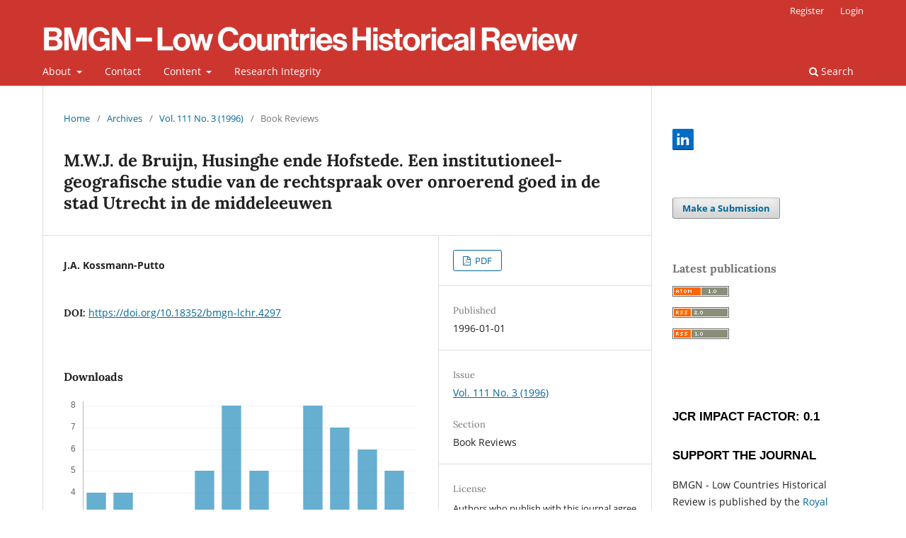

--- FILE ---
content_type: text/html; charset=utf-8
request_url: https://bmgn-lchr.nl/article/view/URN%3ANBN%3ANL%3AUI%3A10-1-104936
body_size: 6746
content:
<!DOCTYPE html>
<html lang="en" xml:lang="en">
<head>
	<meta charset="utf-8">
	<meta name="viewport" content="width=device-width, initial-scale=1.0">
	<title>
		M.W.J. de Bruijn, Husinghe ende Hofstede. Een institutioneel-geografische studie van de rechtspraak over onroerend goed in de stad Utrecht in de middeleeuwen
							| BMGN - Low Countries Historical Review
			</title>

	
<link rel="icon" href="https://bmgn-lchr.nl/public/journals/1/favicon_en_US.ico">
<meta name="generator" content="Open Journal Systems 3.4.0.5">
<meta name="description" content="BMGN - Low Countries Historical Review is the leading academic journal for the history of the Low Countries" />
<meta name="keywords" content="Low Countries, history, Belgium, The Netherlands, academic journal, bilingual journal, colonial history, gender history, political history, social history, economic history" />
<meta name="author" content="metatags generator">
<meta name="robots" content="index, follow">
<meta name="revisit-after" content="3 month">
<link rel="schema.DC" href="http://purl.org/dc/elements/1.1/" />
<meta name="DC.Creator.PersonalName" content="J.A. Kossmann-Putto"/>
<meta name="DC.Date.created" scheme="ISO8601" content="1996-01-01"/>
<meta name="DC.Date.dateSubmitted" scheme="ISO8601" content="2012-03-29"/>
<meta name="DC.Date.issued" scheme="ISO8601" content="1996-08-21"/>
<meta name="DC.Date.modified" scheme="ISO8601" content="2021-01-07"/>
<meta name="DC.Format" scheme="IMT" content="application/pdf"/>
<meta name="DC.Identifier" content="URN:NBN:NL:UI:10-1-104936"/>
<meta name="DC.Identifier.pageNumber" content="386-388"/>
<meta name="DC.Identifier.DOI" content="10.18352/bmgn-lchr.4297"/>
<meta name="DC.Identifier.URI" content="https://bmgn-lchr.nl/article/view/URN%3ANBN%3ANL%3AUI%3A10-1-104936"/>
<meta name="DC.Language" scheme="ISO639-1" content="en"/>
<meta name="DC.Source" content="BMGN - Low Countries Historical Review"/>
<meta name="DC.Source.ISSN" content="2211-2898"/>
<meta name="DC.Source.Issue" content="3"/>
<meta name="DC.Source.Volume" content="111"/>
<meta name="DC.Source.URI" content="https://bmgn-lchr.nl/"/>
<meta name="DC.Title" content="M.W.J. de Bruijn, Husinghe ende Hofstede. Een institutioneel-geografische studie van de rechtspraak over onroerend goed in de stad Utrecht in de middeleeuwen"/>
<meta name="DC.Type" content="Text.Serial.Journal"/>
<meta name="DC.Type.articleType" content="Book Reviews"/>
<meta name="gs_meta_revision" content="1.1"/>
<meta name="citation_journal_title" content="BMGN - Low Countries Historical Review"/>
<meta name="citation_journal_abbrev" content="BMGN-LCHR"/>
<meta name="citation_issn" content="2211-2898"/> 
<meta name="citation_author" content="J.A. Kossmann-Putto"/>
<meta name="citation_title" content="M.W.J. de Bruijn, Husinghe ende Hofstede. Een institutioneel-geografische studie van de rechtspraak over onroerend goed in de stad Utrecht in de middeleeuwen"/>
<meta name="citation_language" content="en"/>
<meta name="citation_date" content="1996/01/01"/>
<meta name="citation_volume" content="111"/>
<meta name="citation_issue" content="3"/>
<meta name="citation_firstpage" content="386"/>
<meta name="citation_lastpage" content="388"/>
<meta name="citation_doi" content="10.18352/bmgn-lchr.4297"/>
<meta name="citation_abstract_html_url" content="https://bmgn-lchr.nl/article/view/URN%3ANBN%3ANL%3AUI%3A10-1-104936"/>
<meta name="citation_pdf_url" content="https://bmgn-lchr.nl/article/download/URN%3ANBN%3ANL%3AUI%3A10-1-104936/2725"/>
	<link rel="stylesheet" href="https://bmgn-lchr.nl/$$$call$$$/page/page/css?name=stylesheet" type="text/css" /><link rel="stylesheet" href="https://bmgn-lchr.nl/$$$call$$$/page/page/css?name=font" type="text/css" /><link rel="stylesheet" href="https://bmgn-lchr.nl/lib/pkp/styles/fontawesome/fontawesome.css?v=3.4.0.5" type="text/css" /><link rel="stylesheet" href="https://bmgn-lchr.nl/plugins/generic/citations/css/citations.css?v=3.4.0.5" type="text/css" /><link rel="stylesheet" href="https://bmgn-lchr.nl/plugins/generic/orcidProfile/css/orcidProfile.css?v=3.4.0.5" type="text/css" /><link rel="stylesheet" href="https://bmgn-lchr.nl/plugins/generic/citationStyleLanguage/css/citationStyleLanguagePlugin.css?v=3.4.0.5" type="text/css" />
</head>
<body class="pkp_page_article pkp_op_view has_site_logo" dir="ltr">

	<div class="pkp_structure_page">

				<header class="pkp_structure_head" id="headerNavigationContainer" role="banner">
						
 <nav class="cmp_skip_to_content" aria-label="Jump to content links">
	<a href="#pkp_content_main">Skip to main content</a>
	<a href="#siteNav">Skip to main navigation menu</a>
		<a href="#pkp_content_footer">Skip to site footer</a>
</nav>

			<div class="pkp_head_wrapper">

				<div class="pkp_site_name_wrapper">
					<button class="pkp_site_nav_toggle">
						<span>Open Menu</span>
					</button>
										<div class="pkp_site_name">
																<a href="						https://bmgn-lchr.nl/index
					" class="is_img">
							<img src="https://bmgn-lchr.nl/public/journals/1/pageHeaderLogoImage_en_US.png" width="757" height="41" alt="logo" />
						</a>
										</div>
				</div>

				
				<nav class="pkp_site_nav_menu" aria-label="Site Navigation">
					<a id="siteNav"></a>
					<div class="pkp_navigation_primary_row">
						<div class="pkp_navigation_primary_wrapper">
																				<ul id="navigationPrimary" class="pkp_navigation_primary pkp_nav_list">
								<li class="">
				<a href="https://bmgn-lchr.nl/about">
					About
				</a>
									<ul>
																					<li class="">
									<a href="https://bmgn-lchr.nl/about">
										About the Journal
									</a>
								</li>
																												<li class="">
									<a href="https://bmgn-lchr.nl/about/editorialTeam">
										Editorial Team
									</a>
								</li>
																												<li class="">
									<a href="https://bmgn-lchr.nl/editorialpolicies1">
										Editorial Policies
									</a>
								</li>
																												<li class="">
									<a href="https://bmgn-lchr.nl/about/submissions">
										Submissions
									</a>
								</li>
																												<li class="">
									<a href="https://bmgn-lchr.nl/historyaward">
										Low Countries History Award
									</a>
								</li>
																		</ul>
							</li>
								<li class="">
				<a href="https://bmgn-lchr.nl/contactpage">
					Contact
				</a>
							</li>
								<li class="">
				<a href="https://bmgn-lchr.nl/issue/archive">
					Content
				</a>
									<ul>
																					<li class="">
									<a href="https://bmgn-lchr.nl/issue/view/1889">
										Current Issue
									</a>
								</li>
																												<li class="">
									<a href="https://bmgn-lchr.nl/issue/view/1680">
										Book Reviews
									</a>
								</li>
																												<li class="">
									<a href="https://bmgn-lchr.nl/issue/archive">
										Issue Archive
									</a>
								</li>
																												<li class="">
									<a href="https://bmgn-lchr.nl/issue/view/473">
										Online first
									</a>
								</li>
																												<li class="">
									<a href="https://bmgn-lchr.nl/issue/view/621">
										Letters to the Editor
									</a>
								</li>
																												<li class="">
									<a href="https://bmgn-lchr.nl/special-collections">
										Special Collections
									</a>
								</li>
																		</ul>
							</li>
								<li class="">
				<a href="https://bmgn-lchr.nl/researchintegrity">
					Research Integrity
				</a>
							</li>
			</ul>

				

																						<div class="pkp_navigation_search_wrapper">
									<a href="https://bmgn-lchr.nl/search" class="pkp_search pkp_search_desktop">
										<span class="fa fa-search" aria-hidden="true"></span>
										Search
									</a>
								</div>
													</div>
					</div>
					<div class="pkp_navigation_user_wrapper" id="navigationUserWrapper">
							<ul id="navigationUser" class="pkp_navigation_user pkp_nav_list">
								<li class="profile">
				<a href="https://bmgn-lchr.nl/user/register">
					Register
				</a>
							</li>
								<li class="profile">
				<a href="https://bmgn-lchr.nl/login">
					Login
				</a>
							</li>
										</ul>

					</div>
				</nav>
			</div><!-- .pkp_head_wrapper -->
		</header><!-- .pkp_structure_head -->

						<div class="pkp_structure_content has_sidebar">
			<div class="pkp_structure_main" role="main">
				<a id="pkp_content_main"></a>

<div class="page page_article">
			<nav class="cmp_breadcrumbs" role="navigation" aria-label="You are here:">
	<ol>
		<li>
			<a href="https://bmgn-lchr.nl/index">
				Home
			</a>
			<span class="separator">/</span>
		</li>
		<li>
			<a href="https://bmgn-lchr.nl/issue/archive">
				Archives
			</a>
			<span class="separator">/</span>
		</li>
					<li>
				<a href="https://bmgn-lchr.nl/issue/view/99">
					Vol. 111 No. 3 (1996)
				</a>
				<span class="separator">/</span>
			</li>
				<li class="current" aria-current="page">
			<span aria-current="page">
									Book Reviews
							</span>
		</li>
	</ol>
</nav>
	
		  	 <article class="obj_article_details">

		
	<h1 class="page_title">
		M.W.J. de Bruijn, Husinghe ende Hofstede. Een institutioneel-geografische studie van de rechtspraak over onroerend goed in de stad Utrecht in de middeleeuwen
	</h1>

	
	<div class="row">
		<div class="main_entry">

							<section class="item authors">
					<h2 class="pkp_screen_reader">Author(s)</h2>
					<ul class="authors">
											<li>
							<span class="name">
								J.A. Kossmann-Putto
							</span>
																																		</li>
										</ul>
				</section>
			
																	<section class="item doi">
					<h2 class="label">
												DOI:
					</h2>
					<span class="value">
						<a href="https://doi.org/10.18352/bmgn-lchr.4297">
							https://doi.org/10.18352/bmgn-lchr.4297
						</a>
					</span>
				</section>
			

						
						
			

										
				<section class="item downloads_chart">
					<h2 class="label">
						Downloads
					</h2>
					<div class="value">
						<canvas class="usageStatsGraph" data-object-type="Submission" data-object-id="2725"></canvas>
						<div class="usageStatsUnavailable" data-object-type="Submission" data-object-id="2725">
							Download data is not yet available.
						</div>
					</div>
				</section>
			
																			
						
		</div><!-- .main_entry -->

		<div class="entry_details">

						
										<div class="item galleys">
					<h2 class="pkp_screen_reader">
						Downloads
					</h2>
					<ul class="value galleys_links">
													<li>
								
	
													

<a class="obj_galley_link pdf" href="https://bmgn-lchr.nl/article/view/URN%3ANBN%3ANL%3AUI%3A10-1-104936/2725">
		
	PDF

	</a>
							</li>
											</ul>
				</div>
						
						<div class="item published">
				<section class="sub_item">
					<h2 class="label">
						Published
					</h2>
					<div class="value">
																			<span>1996-01-01</span>
																	</div>
				</section>
							</div>
			
						
										<div class="item issue">

											<section class="sub_item">
							<h2 class="label">
								Issue
							</h2>
							<div class="value">
								<a class="title" href="https://bmgn-lchr.nl/issue/view/99">
									Vol. 111 No. 3 (1996)
								</a>
							</div>
						</section>
					
											<section class="sub_item">
							<h2 class="label">
								Section
							</h2>
							<div class="value">
								Book Reviews
							</div>
						</section>
					
									</div>
			
						
										<div class="item copyright">
					<h2 class="label">
						License
					</h2>
										<p>Authors who publish with this journal agree to the following terms:</p>
<p>a) Authors retain copyright and grant the journal right of first publication with the work simultaneously licensed under a Creative Commons Attribution 4.0 International (CC BY 4.0) that allows others to share the work with an acknowledgement of the work's authorship and initial publication in this journal.</p>
<p>b) Authors are able to enter into separate, additional contractual arrangements for the non-exclusive distribution of the journal's published version of the work (e.g., post it to an institutional repository or publish it in a book), with an acknowledgement of its initial publication in this journal.</p>
<p>c) Authors are permitted to post their work online (e.g., in institutional repositories or on their website) prior to and during the submission process.</p>
<p>Authors are explicitly encouraged to deposit their published article in their institutional repository.</p>
				</div>
			
				<div class="item citation">
		<section class="sub_item citation_display">
			<h2 class="label">
				How to Cite
			</h2>
			<div class="value">
				<div id="citationOutput" role="region" aria-live="polite">
					<div class="csl-bib-body">
  <div class="csl-entry">Kossmann-Putto, J. (1996). M.W.J. de Bruijn, Husinghe ende Hofstede. Een institutioneel-geografische studie van de rechtspraak over onroerend goed in de stad Utrecht in de middeleeuwen. <i>BMGN - Low Countries Historical Review</i>, <i>111</i>(3), 386-388. <a href="https://doi.org/10.18352/bmgn-lchr.4297">https://doi.org/10.18352/bmgn-lchr.4297</a></div>
</div>
				</div>
				<div class="citation_formats">
					<button class="citation_formats_button label" aria-controls="cslCitationFormats" aria-expanded="false" data-csl-dropdown="true">
						More Citation Formats
					</button>
					<div id="cslCitationFormats" class="citation_formats_list" aria-hidden="true">
						<ul class="citation_formats_styles">
															<li>
									<a
											aria-controls="citationOutput"
											href="https://bmgn-lchr.nl/citationstylelanguage/get/acm-sig-proceedings?submissionId=2725&amp;publicationId=2725&amp;issueId=99"
											data-load-citation
											data-json-href="https://bmgn-lchr.nl/citationstylelanguage/get/acm-sig-proceedings?submissionId=2725&amp;publicationId=2725&amp;issueId=99&amp;return=json"
									>
										ACM
									</a>
								</li>
															<li>
									<a
											aria-controls="citationOutput"
											href="https://bmgn-lchr.nl/citationstylelanguage/get/acs-nano?submissionId=2725&amp;publicationId=2725&amp;issueId=99"
											data-load-citation
											data-json-href="https://bmgn-lchr.nl/citationstylelanguage/get/acs-nano?submissionId=2725&amp;publicationId=2725&amp;issueId=99&amp;return=json"
									>
										ACS
									</a>
								</li>
															<li>
									<a
											aria-controls="citationOutput"
											href="https://bmgn-lchr.nl/citationstylelanguage/get/apa?submissionId=2725&amp;publicationId=2725&amp;issueId=99"
											data-load-citation
											data-json-href="https://bmgn-lchr.nl/citationstylelanguage/get/apa?submissionId=2725&amp;publicationId=2725&amp;issueId=99&amp;return=json"
									>
										APA
									</a>
								</li>
															<li>
									<a
											aria-controls="citationOutput"
											href="https://bmgn-lchr.nl/citationstylelanguage/get/associacao-brasileira-de-normas-tecnicas?submissionId=2725&amp;publicationId=2725&amp;issueId=99"
											data-load-citation
											data-json-href="https://bmgn-lchr.nl/citationstylelanguage/get/associacao-brasileira-de-normas-tecnicas?submissionId=2725&amp;publicationId=2725&amp;issueId=99&amp;return=json"
									>
										ABNT
									</a>
								</li>
															<li>
									<a
											aria-controls="citationOutput"
											href="https://bmgn-lchr.nl/citationstylelanguage/get/chicago-author-date?submissionId=2725&amp;publicationId=2725&amp;issueId=99"
											data-load-citation
											data-json-href="https://bmgn-lchr.nl/citationstylelanguage/get/chicago-author-date?submissionId=2725&amp;publicationId=2725&amp;issueId=99&amp;return=json"
									>
										Chicago
									</a>
								</li>
															<li>
									<a
											aria-controls="citationOutput"
											href="https://bmgn-lchr.nl/citationstylelanguage/get/harvard-cite-them-right?submissionId=2725&amp;publicationId=2725&amp;issueId=99"
											data-load-citation
											data-json-href="https://bmgn-lchr.nl/citationstylelanguage/get/harvard-cite-them-right?submissionId=2725&amp;publicationId=2725&amp;issueId=99&amp;return=json"
									>
										Harvard
									</a>
								</li>
															<li>
									<a
											aria-controls="citationOutput"
											href="https://bmgn-lchr.nl/citationstylelanguage/get/ieee?submissionId=2725&amp;publicationId=2725&amp;issueId=99"
											data-load-citation
											data-json-href="https://bmgn-lchr.nl/citationstylelanguage/get/ieee?submissionId=2725&amp;publicationId=2725&amp;issueId=99&amp;return=json"
									>
										IEEE
									</a>
								</li>
															<li>
									<a
											aria-controls="citationOutput"
											href="https://bmgn-lchr.nl/citationstylelanguage/get/modern-language-association?submissionId=2725&amp;publicationId=2725&amp;issueId=99"
											data-load-citation
											data-json-href="https://bmgn-lchr.nl/citationstylelanguage/get/modern-language-association?submissionId=2725&amp;publicationId=2725&amp;issueId=99&amp;return=json"
									>
										MLA
									</a>
								</li>
															<li>
									<a
											aria-controls="citationOutput"
											href="https://bmgn-lchr.nl/citationstylelanguage/get/turabian-fullnote-bibliography?submissionId=2725&amp;publicationId=2725&amp;issueId=99"
											data-load-citation
											data-json-href="https://bmgn-lchr.nl/citationstylelanguage/get/turabian-fullnote-bibliography?submissionId=2725&amp;publicationId=2725&amp;issueId=99&amp;return=json"
									>
										Turabian
									</a>
								</li>
															<li>
									<a
											aria-controls="citationOutput"
											href="https://bmgn-lchr.nl/citationstylelanguage/get/vancouver?submissionId=2725&amp;publicationId=2725&amp;issueId=99"
											data-load-citation
											data-json-href="https://bmgn-lchr.nl/citationstylelanguage/get/vancouver?submissionId=2725&amp;publicationId=2725&amp;issueId=99&amp;return=json"
									>
										Vancouver
									</a>
								</li>
													</ul>
													<div class="label">
								Download Citation
							</div>
							<ul class="citation_formats_styles">
																	<li>
										<a href="https://bmgn-lchr.nl/citationstylelanguage/download/ris?submissionId=2725&amp;publicationId=2725&amp;issueId=99">
											<span class="fa fa-download"></span>
											Endnote/Zotero/Mendeley (RIS)
										</a>
									</li>
																	<li>
										<a href="https://bmgn-lchr.nl/citationstylelanguage/download/bibtex?submissionId=2725&amp;publicationId=2725&amp;issueId=99">
											<span class="fa fa-download"></span>
											BibTeX
										</a>
									</li>
															</ul>
											</div>
				</div>
			</div>
		</section>
	</div>
<div id="citation-plugin" class="item citations-container" data-citations-url="https://bmgn-lchr.nl/citations/get?doi=10.18352%2Fbmgn-lchr.4297" data-img-url="https://bmgn-lchr.nl/plugins/generic/citations/images/">
    <div id="citations-loader"></div>
    <div class="citations-count">
        <div class="citations-count-crossref">
            <img class="img-fluid" src="https://bmgn-lchr.nl/plugins/generic/citations/images/crossref.png" alt="Crossref"/>
            <div class="badge_total"></div>
        </div>
        <div class="citations-count-scopus">
            <img src="https://bmgn-lchr.nl/plugins/generic/citations/images/scopus.png" alt="Scopus"/>
            <br/>
            <span class="badge_total"></span>
        </div>
        <div class="citations-count-google">
            <a href="https://scholar.google.com/scholar?q=10.18352/bmgn-lchr.4297" target="_blank" rel="noreferrer">
                <img src="https://bmgn-lchr.nl/plugins/generic/citations/images/scholar.png" alt="Google Scholar"/>
            </a>
        </div>
        <div class="citations-count-europepmc">
            <a href="https://europepmc.org/search?scope=fulltext&query=10.18352/bmgn-lchr.4297" target="_blank" rel="noreferrer">
                <img src="https://bmgn-lchr.nl/plugins/generic/citations/images/pmc.png" alt="Europe PMC"/>
                <br/>
                <span class="badge_total"></span>
            </a>
        </div>
    </div>
    <div class="citations-list">
        <div class="cite-itm cite-prototype" style="display: none">
            <img class="cite-img img-fluid" src="" alt="">
            <div>
                <span class="cite-author"></span>
                <span class="cite-date"></span>
            </div>
            <div>
                <span class="cite-title"></span>
                <span class="cite-info"></span>
            </div>
            <div class="cite-doi"></div>
        </div>
    </div>
            <style>
            .citations-container {
                overflow-y: auto;
                overflow-x: hidden;
                max-height: 300px;
            }
        </style>
    </div>


		</div><!-- .entry_details -->
	</div><!-- .row -->

</article>

	

</div><!-- .page -->

	</div><!-- pkp_structure_main -->

									<div class="pkp_structure_sidebar left" role="complementary">
				<div class="pkp_block block_custom" id="customblock-socialmedia">
	<h2 class="title pkp_screen_reader">socialmedia</h2>
	<div class="content">
		<p><a href="https://www.linkedin.com/groups/4374880/"><img src="https://bmgn-lchr.nl/public/site/images/admin/linkedin.png" width="30" height="30"></a></p>
	</div>
</div>
<div class="pkp_block block_make_submission">
	<h2 class="pkp_screen_reader">
		Make a Submission
	</h2>

	<div class="content">
		<a class="block_make_submission_link" href="https://bmgn-lchr.nl/about/submissions">
			Make a Submission
		</a>
	</div>
</div>
<div class="pkp_block block_web_feed">
	<h2 class="title">Latest publications</h2>
	<div class="content">
		<ul>
			<li>
				<a href="https://bmgn-lchr.nl/gateway/plugin/WebFeedGatewayPlugin/atom">
					<img src="https://bmgn-lchr.nl/lib/pkp/templates/images/atom.svg" alt="Atom logo">
				</a>
			</li>
			<li>
				<a href="https://bmgn-lchr.nl/gateway/plugin/WebFeedGatewayPlugin/rss2">
					<img src="https://bmgn-lchr.nl/lib/pkp/templates/images/rss20_logo.svg" alt="RSS2 logo">
				</a>
			</li>
			<li>
				<a href="https://bmgn-lchr.nl/gateway/plugin/WebFeedGatewayPlugin/rss">
					<img src="https://bmgn-lchr.nl/lib/pkp/templates/images/rss10_logo.svg" alt="RSS1 logo">
				</a>
			</li>
		</ul>
	</div>
</div>
<div class="pkp_block block_custom" id="customblock-impactfactor">
	<h2 class="title pkp_screen_reader">impactfactor</h2>
	<div class="content">
		<h2 class="featured-type" style="font-family: 'Source Sans Pro', 'helvetica neue', helvetica, Arial, sans-serif; font-weight: 600; color: #000000; margin: 0px; font-size: 1rem; padding: 0px 0px 5px; border: 0px; vertical-align: baseline; text-transform: uppercase;"><span style="color: inherit; font-family: inherit; font-size: 30px;"><span style="font-size: 13pt; font-family: Helvetica, sans-serif;"><br>JCR Impact Factor: 0.1</span></span></h2>
<h2 class="featured-type" style="font-family: 'Source Sans Pro', 'helvetica neue', helvetica, Arial, sans-serif; font-weight: 600; color: #000000; margin: 0px; font-size: 1rem; padding: 0px 0px 5px; border: 0px; vertical-align: baseline; text-transform: uppercase;"><span style="color: inherit; font-family: inherit; font-size: 30px;"><span style="font-size: 13pt; font-family: Helvetica, sans-serif;"><br>Support the journal</span></span></h2>
<p>BMGN - Low Countries Historical Review is published by the <a href="http://www.knhg.nl/">Royal Netherlands Historical Society</a> / <a href="http://www.knhg.nl/">Koninklijk Nederlands Historisch Genootschap</a> (KNHG) as an APC-free Open Access journal in cooperation with openjournals.nl. Authors will not be requested to pay for article processing charges. As a not-for-profit learned society we need your support: <a href="http://www.knhg.nl/genootschap/lidmaatschap/">join the KNHG and become a member</a> so that we can continue to work for the discipline and produce this journal. With your help we will be able to disseminate knowledge and education about the history of the Low Countries as widely as possible.<br><br></p>
<h2 class="featured-type" style="font-family: 'Source Sans Pro', 'helvetica neue', helvetica, Arial, sans-serif; font-weight: 600; color: #000000; margin: 0px; font-size: 1rem; padding: 0px 0px 5px; border: 0px; vertical-align: baseline; text-transform: uppercase;"><span style="color: inherit; font-family: inherit; font-size: 30px;"><span style="font-size: 13pt; font-family: Helvetica, sans-serif;">LINKS</span></span></h2>
<ul>
<li class="show" style="line-height: 1.4;"><a href="http://www.knhg.nl/" target="_blank" rel="noopener">Royal Netherlands Historical Society/Koninklijk Nederlands Historisch Genootschap (KNHG)</a></li>
<li class="show" style="line-height: 1.4;"><a href="http://www.historici.nl/" target="_blank" rel="noopener">Historici.nl</a></li>
<li class="show" style="line-height: 1.4;"><a href="https://www.emlc-journal.org/" target="_blank" rel="noopener">Early Modern Low Countries</a></li>
<li class="show" style="line-height: 1.4;"><a href="https://openjournals.nl/index.php/tseg" target="_blank" rel="noopener">TSEG - The Low Countries Journal of Social and Economic History</a></li>
<li class="show" style="line-height: 1.4;"><a href="http://demodernetijd.nl/" target="_blank" rel="noopener">De Moderne Tijd</a></li>
<li class="show" style="line-height: 1.4;"><a href="https://www.aup.nl/nl/journal/tijdschrift-voor-geschiedenis">Tijdschrift voor Geschiedenis</a></li>
</ul>
	</div>
</div>

			</div><!-- pkp_sidebar.left -->
			</div><!-- pkp_structure_content -->

<div class="pkp_structure_footer_wrapper" role="contentinfo">
	<a id="pkp_content_footer"></a>

	<div class="pkp_structure_footer">

					<div class="pkp_footer_content">
				<p>E-ISSN: 2211-2898 | <a href="https://bmgn-lchr.nl/privacypolicy">Privacy Policy</a> | <a href="https://www.knaw.nl/en/responsible-disclosure-policy">Responsible Disclosure Policy</a><br />P-ISSN: 0165-0505 | Published by <a href="https://knhg.nl/">KNHG</a> | Supported by OpenJournals</p>
<p><img src="https://bmgn-lchr.nl/public/site/images/tessa.lobbes@huygens.knaw.nl/blobid0-3b892bec9da461fe4595c02708507813.png" /></p>
			</div>
		
		<div class="pkp_brand_footer">
			<a href="https://bmgn-lchr.nl/about/aboutThisPublishingSystem">
				<img alt="More information about the publishing system, Platform and Workflow by OJS/PKP." src="https://bmgn-lchr.nl/templates/images/ojs_brand.png">
			</a>
		</div>
	</div>
</div><!-- pkp_structure_footer_wrapper -->

</div><!-- pkp_structure_page -->

<script src="https://bmgn-lchr.nl/lib/pkp/lib/vendor/components/jquery/jquery.min.js?v=3.4.0.5" type="text/javascript"></script><script src="https://bmgn-lchr.nl/lib/pkp/lib/vendor/components/jqueryui/jquery-ui.min.js?v=3.4.0.5" type="text/javascript"></script><script src="https://bmgn-lchr.nl/plugins/themes/default/js/lib/popper/popper.js?v=3.4.0.5" type="text/javascript"></script><script src="https://bmgn-lchr.nl/plugins/themes/default/js/lib/bootstrap/util.js?v=3.4.0.5" type="text/javascript"></script><script src="https://bmgn-lchr.nl/plugins/themes/default/js/lib/bootstrap/dropdown.js?v=3.4.0.5" type="text/javascript"></script><script src="https://bmgn-lchr.nl/plugins/themes/default/js/main.js?v=3.4.0.5" type="text/javascript"></script><script src="https://bmgn-lchr.nl/plugins/generic/citationStyleLanguage/js/articleCitation.js?v=3.4.0.5" type="text/javascript"></script><script src="https://bmgn-lchr.nl/plugins/generic/citations/js/citations.js?v=3.4.0.5" type="text/javascript"></script><script type="text/javascript">var pkpUsageStats = pkpUsageStats || {};pkpUsageStats.data = pkpUsageStats.data || {};pkpUsageStats.data.Submission = pkpUsageStats.data.Submission || {};pkpUsageStats.data.Submission[2725] = {"data":{"1996":{"1":0,"2":0,"3":0,"4":0,"5":0,"6":0,"7":0,"8":0,"9":0,"10":0,"11":0,"12":0},"1997":{"1":0,"2":0,"3":0,"4":0,"5":0,"6":0,"7":0,"8":0,"9":0,"10":0,"11":0,"12":0},"1998":{"1":0,"2":0,"3":0,"4":0,"5":0,"6":0,"7":0,"8":0,"9":0,"10":0,"11":0,"12":0},"1999":{"1":0,"2":0,"3":0,"4":0,"5":0,"6":0,"7":0,"8":0,"9":0,"10":0,"11":0,"12":0},"2000":{"1":0,"2":0,"3":0,"4":0,"5":0,"6":0,"7":0,"8":0,"9":0,"10":0,"11":0,"12":0},"2001":{"1":0,"2":0,"3":0,"4":0,"5":0,"6":0,"7":0,"8":0,"9":0,"10":0,"11":0,"12":0},"2002":{"1":0,"2":0,"3":0,"4":0,"5":0,"6":0,"7":0,"8":0,"9":0,"10":0,"11":0,"12":0},"2003":{"1":0,"2":0,"3":0,"4":0,"5":0,"6":0,"7":0,"8":0,"9":0,"10":0,"11":0,"12":0},"2004":{"1":0,"2":0,"3":0,"4":0,"5":0,"6":0,"7":0,"8":0,"9":0,"10":0,"11":0,"12":0},"2005":{"1":0,"2":0,"3":0,"4":0,"5":0,"6":0,"7":0,"8":0,"9":0,"10":0,"11":0,"12":0},"2006":{"1":0,"2":0,"3":0,"4":0,"5":0,"6":0,"7":0,"8":0,"9":0,"10":0,"11":0,"12":0},"2007":{"1":0,"2":0,"3":0,"4":0,"5":0,"6":0,"7":0,"8":0,"9":0,"10":0,"11":0,"12":0},"2008":{"1":0,"2":0,"3":0,"4":0,"5":0,"6":0,"7":0,"8":0,"9":0,"10":0,"11":0,"12":0},"2009":{"1":0,"2":0,"3":0,"4":0,"5":0,"6":0,"7":0,"8":0,"9":0,"10":0,"11":0,"12":0},"2010":{"1":0,"2":0,"3":0,"4":0,"5":0,"6":0,"7":0,"8":0,"9":0,"10":0,"11":0,"12":0},"2011":{"1":0,"2":0,"3":0,"4":0,"5":0,"6":0,"7":0,"8":0,"9":0,"10":0,"11":0,"12":0},"2012":{"1":0,"2":0,"3":0,"4":0,"5":0,"6":0,"7":0,"8":0,"9":0,"10":0,"11":0,"12":0},"2013":{"1":0,"2":0,"3":0,"4":0,"5":0,"6":0,"7":0,"8":0,"9":0,"10":0,"11":0,"12":0},"2014":{"1":0,"2":0,"3":0,"4":0,"5":0,"6":0,"7":0,"8":0,"9":0,"10":0,"11":0,"12":0},"2015":{"1":0,"2":0,"3":0,"4":0,"5":0,"6":0,"7":0,"8":0,"9":0,"10":0,"11":0,"12":0},"2016":{"1":0,"2":0,"3":0,"4":0,"5":0,"6":0,"7":0,"8":0,"9":0,"10":0,"11":0,"12":0},"2017":{"1":0,"2":0,"3":0,"4":0,"5":0,"6":0,"7":0,"8":0,"9":0,"10":0,"11":0,"12":0},"2018":{"1":0,"2":0,"3":0,"4":0,"5":0,"6":0,"7":0,"8":0,"9":0,"10":0,"11":0,"12":0},"2019":{"1":0,"2":0,"3":0,"4":0,"5":0,"6":0,"7":0,"8":0,"9":0,"10":0,"11":0,"12":0},"2020":{"1":0,"2":0,"3":0,"4":0,"5":0,"6":0,"7":0,"8":0,"9":0,"10":0,"11":0,"12":0},"2021":{"1":0,"2":0,"3":0,"4":0,"5":0,"6":"2","7":"3","8":"1","9":0,"10":0,"11":0,"12":"1"},"2022":{"1":"1","2":0,"3":0,"4":"1","5":"1","6":"21","7":"27","8":"24","9":"3","10":"2","11":"12","12":"17"},"2023":{"1":"2","2":"2","3":"3","4":"4","5":"1","6":"1","7":"3","8":0,"9":"1","10":"4","11":"1","12":"2"},"2024":{"1":"3","2":"3","3":"1","4":"2","5":"4","6":"1","7":"2","8":0,"9":"5","10":"6","11":0,"12":"8"},"2025":{"1":"5","2":"4","3":"4","4":"1","5":"2","6":"5","7":"8","8":"5","9":"3","10":"8","11":"7","12":"6"},"2026":{"1":"5"}},"label":"All Downloads","color":"79,181,217","total":238};</script><script src="https://bmgn-lchr.nl/lib/pkp/js/lib/Chart.min.js?v=3.4.0.5" type="text/javascript"></script><script type="text/javascript">var pkpUsageStats = pkpUsageStats || {};pkpUsageStats.locale = pkpUsageStats.locale || {};pkpUsageStats.locale.months = ["Jan","Feb","Mar","Apr","May","Jun","Jul","Aug","Sep","Oct","Nov","Dec"];pkpUsageStats.config = pkpUsageStats.config || {};pkpUsageStats.config.chartType = "bar";</script><script src="https://bmgn-lchr.nl/lib/pkp/js/usage-stats-chart.js?v=3.4.0.5" type="text/javascript"></script><script type="text/javascript">
(function (w, d, s, l, i) { w[l] = w[l] || []; var f = d.getElementsByTagName(s)[0],
j = d.createElement(s), dl = l != 'dataLayer' ? '&l=' + l : ''; j.async = true;
j.src = 'https://www.googletagmanager.com/gtag/js?id=' + i + dl; f.parentNode.insertBefore(j, f);
function gtag(){dataLayer.push(arguments)}; gtag('js', new Date()); gtag('config', i); })
(window, document, 'script', 'dataLayer', 'UA-222059878-1');
</script>


</body>
</html>
